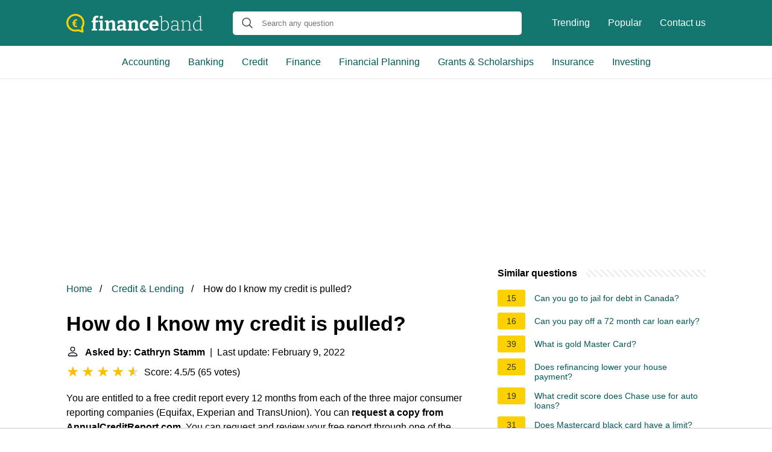

--- FILE ---
content_type: text/html; charset=UTF-8
request_url: https://financeband.com/how-do-i-know-my-credit-is-pulled
body_size: 16221
content:
<!DOCTYPE html>
<html lang="en">
<head>
    <meta name="msvalidate.01" content="59DBF0ACB99C643C853682976DD84B3D" />
    <meta charset="utf-8">
    <meta http-equiv="X-UA-Compatible" content="IE=edge">
    <meta name="viewport" content="width=device-width, initial-scale=1, maximum-scale=1">
    <title>How do I know my credit is pulled?</title>
    <meta name="description" content="You are entitled to a free credit report every 12 months from each of the three major consumer reporting companies (Equifax, Experian and TransUnion). You">
    <link rel="apple-touch-icon" sizes="57x57" href="favicon/apple-icon-57x57.png">
    <link rel="apple-touch-icon" sizes="60x60" href="favicon/apple-icon-60x60.png">
    <link rel="apple-touch-icon" sizes="72x72" href="favicon/apple-icon-72x72.png">
    <link rel="apple-touch-icon" sizes="76x76" href="favicon/apple-icon-76x76.png">
    <link rel="apple-touch-icon" sizes="114x114" href="favicon/apple-icon-114x114.png">
    <link rel="apple-touch-icon" sizes="120x120" href="favicon/apple-icon-120x120.png">
    <link rel="apple-touch-icon" sizes="144x144" href="favicon/apple-icon-144x144.png">
    <link rel="apple-touch-icon" sizes="152x152" href="favicon/apple-icon-152x152.png">
    <link rel="apple-touch-icon" sizes="180x180" href="favicon/apple-icon-180x180.png">
    <link rel="icon" type="image/png" sizes="192x192"  href="favicon/android-icon-192x192.png">
    <link rel="icon" type="image/png" sizes="32x32" href="favicon/favicon-32x32.png">
    <link rel="icon" type="image/png" sizes="96x96" href="favicon/favicon-96x96.png">
    <link rel="icon" type="image/png" sizes="16x16" href="favicon/favicon-16x16.png">
    <link rel="manifest" href="favicon/manifest.json">
    <meta name="msapplication-TileColor" content="#ffffff">
    <meta name="msapplication-TileImage" content="favicon/ms-icon-144x144.png">
    <meta name="theme-color" content="#ffffff">
    <meta name="p:domain_verify" content="470ea6ec1a5750a57ac88f2055e8b761"/>
    <!-- Global site tag (gtag.js) - Google Analytics -->
    <script async src="https://www.googletagmanager.com/gtag/js?id=G-PV80L8Q5R1"></script>
    <script>
        window.dataLayer = window.dataLayer || [];
        function gtag(){dataLayer.push(arguments);}
        gtag('js', new Date());

        gtag('config', 'G-PV80L8Q5R1');
    </script>

            <style>
            /*** Start global ***/
            *,
            *::before,
            *::after {
                box-sizing: border-box;
            }
            html {
                font-family: sans-serif;
                line-height: 1.15;
                -webkit-text-size-adjust: 100%;
                -webkit-tap-highlight-color: rgba($black, 0);
            }
            body {
                margin: 0;
                font-size: 1rem;
                font-weight: 400;
                line-height: 1.5;
                color: #000;
                font-family: Arial,Helvetica,sans-serif;
                overflow-x: hidden;
            }
            aside, footer, header, main {
                display: block;
            }
            h1, h2, h3, h4, h5, h6 {
                margin-top: 0;
                margin-bottom: 15px;
            }
            h1 {
                font-size: 2.1rem;
                line-height: 1.2;
            }
            a {
                color: #025857;
                text-decoration: none;
            }
            a:hover {
                text-decoration: underline;
            }
            h3 {
                margin:30px 0 10px 0;
            }
            h3 a {
                text-decoration: none;
            }
            .container {
                width: 1100px;
                max-width: 100%;
                margin: auto;
                display: flex;
            }
            @media screen and (max-width: 768px) {
                .container {
                    display: block;
                }
            }
            header .container,
            footer .container {
                padding-left: 20px;
                padding-right: 20px;
                align-items: center;
            }
            .btn {
                background: #025857;
                color: #fff;
                border-radius: 3px;
                padding: 5px 10px;
                display: inline-flex;
                align-items: center;
            }
            .btn:hover {
                text-decoration: none;
            }
            .btn-red {
                background: #f05555;
            }
            .btn svg {
                margin-right: 10px;
                fill: #000;
                width:18px;
                height: 18px;
            }

            /*** Start header ***/
            header {
                position: relative;
                z-index: 99;
                padding: 15px 0;
                background-color: #14776F;
            }
            @media screen and (max-width: 768px) {
                header {
                    padding: 5px 0;
                }
            }
            .logo {
                display: flex;
                align-items: center;
                height: 46px;
                margin-right: 50px;
            }
            .logo a {
                display: flex;
            }
            @media screen and (max-width: 768px) {
                .logo {
                    margin: auto;
                }
            }
            .logo svg  {
                position: relative;
            }
            @media screen and (max-width: 768px) {
                .logo svg  {
                    top: 0;
                }
            }
            .js-search-trigger {
                display: none;
                position: absolute;
                top: 11px;
                right: 60px;
                padding: 5px;
                border: 0;
                background: none;
            }
            .js-search-trigger svg {
                width: 22px;
                height: 22px;
            }
            .search-header {
                display: block;
                position: relative;
                width: 100%;
            }
            @media screen and (max-width: 768px) {
                .js-search-trigger {
                    display: block;
                }
                .search-header {
                    display: none;
                    position: absolute;
                    top: 56px;
                    right: 0;
                    left: 0;
                    width: auto;
                    padding: 10px 15px;
                    background: #f5f5f5;
                }
                .search-header.open {
                    display: block;
                }
                .search-header .input-group {
                    border: 1px solid #ddd !important;
                }
            }

            .search-header .input-group {
                border: 0;
                border-radius: 5px;
                display: flex;
                background: #fff;
                align-items: center;
            }
            .search-header .input-group svg {
                margin: 0 5px 0 15px;
            }
            #search-header-input {
                padding:12px 10px;
                width: calc(100% - 40px);
                border: none;
                border-radius: 5px;
                outline:none;
            }
            #search-header-result {
                position: absolute;
                top: 55px;
                list-style: none;
                touch-action: manipulation;
                background: #fff;
                padding: 15px;
                width: 100%;
                border: 1px solid #ddd;
                border-radius: 5px;
                z-index: 5;
                box-shadow: 0 0 20px rgba(0,0,0, 0.1);
            }
            @media screen and (max-width: 768px) {
                .search-header {
                    display: none;
                }
                #search-header-result {
                    width: calc(100vw - 40px);
                }
            }
            #search-header-result:after {
                 transform: rotate(135deg);
                 width: 12px;
                 height: 12px;
                 top: -7px;
                 content: '';
                 display: block;
                 position: absolute;
                 background: #fff;
                 left: 48%;
                 border: 1px solid #ddd;
                 border-top: 0 none;
                 border-right: 0 none;
            }
            #search-header-result ul {
                 padding:0;
                margin:0;
                list-style:none;
            }
            #search-header-result ul li {
                border-bottom: 1px solid #e5e5e5;
                display: block;
                padding: .5rem 0;
            }
            #search-header-result ul li:last-child {
                border:none;
            }
            .main-nav {
                margin-left: 50px;
                order: 2;
                display: flex;
                align-items: center;
            }
            @media screen and (max-width: 768px) {
                .main-nav {
                    display: none;
                }
            }
            .main-nav ul {
                display: flex;
                list-style:none;
                padding:0;
                margin:0;
            }
            .main-nav ul li {
                margin:0 15px;
                white-space: nowrap;
                list-style:none;
            }
            .main-nav ul li:first-child {
                margin-left: 0;
            }
            .main-nav ul li:last-child {
                margin-right: 0;
            }
            .main-nav ul li a {
                color: #fff;
                padding: 10px 0;
                display: inline-block;
            }

            .js-mobile-navigation-trigger {
                position: absolute;
                top: 4px;
                right: 10px;
                display: flex;
                flex-direction: column;
                align-items: center;
                justify-content: center;
                width: 45px;
                height: 45px;
                padding: 10px;
                border: 0;
                background: none;
            }
            @media screen and (min-width: 768px) {
                .js-mobile-navigation-trigger {
                    display: none;
                }
            }
            .js-mobile-navigation-trigger span {
                display: block;
                width: 20px;
                height: 2px;
                margin-bottom: 6px;
                background: white;
                border-radius: 5px;
                transition: all .5s ease;
            }
            .js-mobile-navigation-trigger span:last-of-type {
                margin-bottom: 0;
            }
            .js-mobile-navigation-trigger.open span:nth-child(1) {
                margin: 2px 0 0 0;
                transform: rotate(45deg);
            }
            .js-mobile-navigation-trigger.open span:nth-child(2) {
                margin: -2px 0 0 0;
                transform: rotate(-45deg);
            }
            .js-mobile-navigation-trigger.open span:nth-child(3) {
                opacity: 0;
            }

            @media screen and (max-width: 768px) {
                .mobile-navigation-open .main-navigation {
                    display: block;
                }
                .main-navigation {
                    display: none;
                    position: absolute;
                    z-index: 99;
                    right: 0;
                    left: 0;
                    padding: 20px;
                    background: white;
                    box-shadow: 0 1px 10px -3px #ccc;
                }
                .main-navigation ul {
                    list-style: none;
                    margin: 0;
                    padding: 0;
                }
                .main-navigation ul li a {
                    display: block;
                    padding: 8px 0;
                    font-weight: bold;
                }
            }
            @media screen and (min-width: 768px) {
                .main-navigation {
                    border-bottom: 1px solid #e7e7e7;
                }

                .main-navigation ul {
                    display: flex;
                    width: 100%;
                    justify-content: center;
                    list-style: none;
                    margin: 0;
                    padding: 0;
                }

                .main-navigation ul li a {
                    display: block;
                    padding: 15px;
                }
            }
            /*** Start footer ***/
            footer {
                background-color: #025857;
                padding: 20px 0;
                color: #fff;
            }
            footer .footer-links {
                display: flex;
                width: 100%;
                justify-content: space-between;
                align-items: center;
            }
            footer .footer-links ul {
                display: flex;
                list-style: none;
                margin: 0;
                padding: 0;
            }
            footer .footer-links ul li {
                margin: 0 15px;
            }
            footer .footer-links ul.social li {
                margin: 0 10px;
            }
            footer .footer-links ul li:first-child {
                margin-left: 0;
            }
            footer .footer-links ul li:last-child {
                margin-right: 0;
            }
            footer .footer-links ul li a {
                color: white;
                padding:5px 0;
                display: inline-block;
            }
            footer .footer-links ul li a:hover {
                text-decoration: underline;
            }
            @media screen and (max-width: 768px) {
                footer div {
                    flex-direction: column;
                    text-align: center;
                }
                footer .footer-links ul.social {
                    margin-top: 10px;
                }
            }
            /*** Start content ***/
            main {
                width: 65%;
            }
            .full {
                width: 100%;
            }
            aside {
                width: 35%;
            }
            main, aside {
                padding: 30px 20px;
            }
            @media screen and (max-width: 768px) {
                main, aside {
                    width: 100%;
                }
            }
            aside .inner {
                margin-bottom: 30px;
            }
            aside .inner .title-holder {
                position: relative;
            }
            aside .inner .title-holder:before {
                content: "";
                position: absolute;
                left: 0;
                bottom: 6px;
                width: 100%;
                height: 12px;
                background-image: linear-gradient(45deg, #eeeeee 20%, #ffffff 20%, #ffffff 50%, #eeeeee 50%, #eeeeee 70%, #ffffff 70%, #ffffff 100%);
                background-size: 10px 10px;
            }
            aside .inner .title {
                background: #fff;
                display: inline-block;
                font-weight: bold;
                padding-right: 15px;
                position: relative;
            }
            aside .inner ul {
                margin:0;
                padding: 15px 0;
                list-style:none;
                background: #fff;
                border-bottom: 2px solid #eee;
            }
            aside .inner ul li {
                margin-bottom: 10px;
                display: flex;
                line-height: normal; font-size: 0.9rem;
            }
            aside .inner ul li span {
                background: #FBD200;
                color: #333;
                padding: 0 15px;
                margin: 0 15px 0 0;
                border-radius: 3px;
                font-size: 0.9rem;
                height: 28px;
                display: inline-flex;
                align-items: center;
            }
            aside .inner ul li a {
                display: inline-block;
                margin-top: 6px;
            }
            .rating__stars {
                --star-size: 24px;
                --star-color: #ddd;
                --star-background: #ffbf00;
                --percent: calc(var(--rating) / 5 * 100%);
                display: inline-block;
                font-size: var(--star-size);
                font-family: Times;
                position: relative;
                top: 2px;
            }
            .rating__stars:before {
                 content: '★★★★★';
                 letter-spacing: 3px;
                 background: linear-gradient(90deg, var(--star-background) var(--percent), var(--star-color) var(--percent));
                 -webkit-background-clip: text;
                 -webkit-text-fill-color: transparent;
             }
            .embed-responsive {
                position: relative;
                display: block;
                width: 100%;
                padding: 0;
                overflow: hidden;
            }

            .embed-responsive:before {
                display: block;
                content: "";
                padding-top: 56.25%;
            }

            .embed-responsive iframe {
                position: absolute;
                top: 0;
                bottom: 0;
                left: 0;
                width: 100%;
                height: 100%;
                border: 0;
            }
            .hide-desktop {
                display: none;
            }
            @media screen and (max-width: 768px) {
                .hide-desktop {
                    display: block;
                }
            }
            /* Style the list */
            ul.breadcrumb {
                padding: 10px 0px;
                list-style: none;
            }

            /* Display list items side by side */
            ul.breadcrumb li {
                display: inline;
                font-size: 16px;
            }

            /* Add a slash symbol (/) before/behind each list item */
            ul.breadcrumb li+li:before {
                padding: 8px;
                color: black;
                content: "/\00a0";
            }

            /* Add a color to all links inside the list */
            ul.breadcrumb li a {
                color: #025857;
                text-decoration: none;
            }

            /* Add a color on mouse-over */
            ul.breadcrumb li a:hover {
                text-decoration: underline;
            }

            .d-none {
                display: none;
            }
            .d-block {
                display: block;
            }
            @media (min-width: 992px) {
                .d-md-block {
                    display: block!important;
                }
                .d-md-none {
                    display: none!important;
                }
            }
        </style>
    
                                <script async src="https://tags.refinery89.com/v2/financebandcom.js"></script>
    
    </head>
<body>

<header>
    <div class="container">
        <span class="logo">
        <a href="/">
            <svg width="226" height="31" viewBox="0 0 226 31" fill="none" xmlns="http://www.w3.org/2000/svg"><path
                        d="M42.094 27.624v-2.256l2.511-.72-.408.47V13.495l.408.47H42v-2.35l2.7-.689-.503.658V9.579c0-1.483.262-2.705.785-3.665.544-.982 1.297-1.713 2.26-2.193.962-.48 2.061-.721 3.296-.721.44 0 .91.031 1.412.094a9.452 9.452 0 0 1 1.507.25l-.597 3.04a6.603 6.603 0 0 0-.879-.189 5.37 5.37 0 0 0-.816-.062c-.837 0-1.475.24-1.914.72-.44.48-.66 1.264-.66 2.35v2.381l-.564-.533h4.582l-.094 2.914h-4.363l.44-.47v11.623l-.408-.47 2.919.72v2.256h-9.009ZM60.33 25.055l-.314-.376 2.417.69v2.255h-8.6v-2.256l2.417-.689-.314.376V13.62l.282.282-2.385-.658V10.99l6.497-.22v14.286Zm-2.323-16.73c-.774 0-1.402-.218-1.883-.657-.46-.439-.69-1.065-.69-1.88 0-.877.24-1.524.721-1.942.503-.439 1.13-.658 1.884-.658.732 0 1.339.22 1.82.658.481.418.722 1.055.722 1.91 0 .857-.251 1.505-.753 1.943-.482.418-1.088.627-1.82.627ZM63.825 27.624v-2.256l2.637-.752-.534.627V13.307l.534.72-2.637-.783V10.99l5.525-.25.565 3.007-.565-.22c1.004-1.023 2.071-1.775 3.201-2.255 1.13-.502 2.208-.752 3.233-.752 1.423 0 2.606.449 3.547 1.347.942.877 1.402 2.214 1.381 4.01v9.367l-.408-.627 2.511.752v2.256h-8.38v-2.256l2.385-.689-.502.658v-8.521c0-1.024-.23-1.775-.69-2.256-.44-.48-1.026-.72-1.758-.72-.565 0-1.183.156-1.852.47-.67.313-1.329.783-1.978 1.41l.283-.659v10.276l-.408-.658 2.291.69v2.255h-8.38ZM98.244 25.4l-.596-.877 2.699.845v2.225l-5.492.282-.597-3.008.314.094c-.837 1.024-1.747 1.786-2.73 2.287a6.627 6.627 0 0 1-3.046.752c-1.339 0-2.448-.428-3.327-1.285-.878-.856-1.318-2.088-1.318-3.696 0-1.19.251-2.13.753-2.82.523-.71 1.277-1.222 2.26-1.535.984-.313 2.177-.47 3.579-.47h3.42l-.313.345V16.47c0-.981-.24-1.681-.722-2.099-.46-.418-1.14-.626-2.04-.626-.44 0-.91.041-1.413.125-.502.083-1.046.209-1.632.376l.44-.47-.408 2.537h-2.731l-.251-4.573c1.423-.418 2.72-.721 3.892-.909 1.193-.209 2.28-.313 3.264-.313 1.946 0 3.432.418 4.457 1.253 1.026.835 1.538 2.13 1.538 3.885V25.4Zm-9.667-2.82c0 .773.178 1.347.533 1.723.377.355.848.533 1.413.533.523 0 1.099-.157 1.726-.47a7.593 7.593 0 0 0 1.79-1.347l-.189.752v-3.572l.314.313h-2.7c-1.088 0-1.84.168-2.26.502-.418.334-.627.856-.627 1.566ZM101.62 27.624v-2.256l2.637-.752-.534.627V13.307l.534.72-2.637-.783V10.99l5.524-.25.565 3.007-.565-.22c1.005-1.023 2.072-1.775 3.202-2.255 1.13-.502 2.208-.752 3.233-.752 1.423 0 2.605.449 3.547 1.347.942.877 1.402 2.214 1.381 4.01v9.367l-.408-.627 2.511.752v2.256h-8.381v-2.256l2.386-.689-.502.658v-8.521c0-1.024-.23-1.775-.691-2.256-.439-.48-1.025-.72-1.758-.72-.565 0-1.182.156-1.852.47-.669.313-1.328.783-1.977 1.41l.283-.659v10.276l-.409-.658 2.292.69v2.255h-8.381ZM129.479 28c-1.444 0-2.752-.334-3.924-1.003-1.15-.689-2.061-1.67-2.73-2.944-.67-1.274-1.005-2.82-1.005-4.637 0-1.65.241-3.039.722-4.167.481-1.127 1.13-2.036 1.946-2.725a7.55 7.55 0 0 1 2.731-1.535c1.004-.314 2.04-.47 3.107-.47 1.005 0 2.02.125 3.045.376 1.025.25 1.863.532 2.511.846l-.125 4.605h-2.825l-.471-2.57.345.252a4.98 4.98 0 0 0-1.161-.282 8.73 8.73 0 0 0-1.224-.094c-.9 0-1.653.23-2.26.689-.586.438-1.026 1.075-1.319 1.91-.293.815-.439 1.787-.439 2.914 0 1.212.167 2.235.502 3.07.335.836.806 1.473 1.413 1.912.627.417 1.349.626 2.165.626.649 0 1.361-.136 2.135-.407.774-.272 1.58-.679 2.417-1.222l1.475 2.224c-1.172.899-2.344 1.567-3.516 2.005a10.404 10.404 0 0 1-3.515.627ZM145.205 28c-1.527 0-2.867-.313-4.017-.94-1.151-.647-2.051-1.598-2.7-2.85-.628-1.275-.941-2.82-.941-4.637 0-1.88.334-3.488 1.004-4.825.69-1.357 1.653-2.402 2.888-3.133 1.234-.73 2.689-1.096 4.363-1.096 1.632 0 2.961.323 3.986.971a5.74 5.74 0 0 1 2.26 2.663c.481 1.107.722 2.36.722 3.76 0 .354-.021.71-.063 1.064-.021.355-.063.731-.125 1.128h-11.489v-2.6h7.722l-.565.407c.021-.835-.063-1.566-.251-2.193-.168-.647-.461-1.148-.879-1.503-.398-.355-.952-.533-1.664-.533-.816 0-1.475.24-1.977.72-.502.46-.869 1.087-1.099 1.88-.209.794-.314 1.681-.314 2.663 0 1.107.136 2.1.408 2.976.273.877.712 1.567 1.319 2.068.628.501 1.444.752 2.448.752.712 0 1.475-.126 2.291-.376a13.569 13.569 0 0 0 2.606-1.19l1.475 2.35c-1.214.834-2.459 1.461-3.735 1.879-1.256.397-2.48.595-3.673.595ZM161.679 27.843c-.712 0-1.465-.052-2.26-.156a24.95 24.95 0 0 1-2.511-.47V4.629l.376.533-3.044-.533v-.877l4.174-.188V13.84l-.219-.251c.899-.877 1.831-1.535 2.793-1.974.984-.438 1.936-.658 2.857-.658 1.15 0 2.186.324 3.107.972.942.647 1.684 1.587 2.229 2.82.565 1.21.847 2.704.847 4.48 0 1.398-.178 2.641-.534 3.727-.355 1.065-.889 1.963-1.6 2.694-.712.71-1.591 1.254-2.637 1.63-1.025.375-2.218.563-3.578.563Zm.282-1.159c2.051 0 3.641-.616 4.771-1.848 1.151-1.253 1.727-3.08 1.727-5.483 0-1.524-.231-2.82-.691-3.884-.439-1.066-1.046-1.88-1.82-2.444a4.088 4.088 0 0 0-2.574-.877c-.816 0-1.674.22-2.574.658-.879.438-1.747 1.096-2.605 1.973l.219-.657v12.5l-.251-.533c1.423.397 2.689.595 3.798.595ZM185.385 26.653l-.314-.407 2.982.438v.877l-3.83.157-.22-3.008.157.095c-.941.981-1.967 1.733-3.076 2.255-1.109.522-2.176.783-3.201.783-1.214 0-2.218-.376-3.014-1.128-.774-.751-1.161-1.89-1.161-3.414 0-1.232.251-2.172.753-2.82.524-.647 1.225-1.086 2.103-1.316.879-.23 1.873-.344 2.982-.344h4.583l-.251.25v-3.446c0-1.232-.345-2.12-1.036-2.663-.69-.543-1.622-.814-2.793-.814-.628 0-1.298.073-2.009.22-.712.145-1.465.354-2.26.626l.314-.376-.252 2.976h-1.098l-.251-3.477a22.471 22.471 0 0 1 3.107-.846 13.335 13.335 0 0 1 2.762-.314c1.549 0 2.773.345 3.673 1.034.9.69 1.35 1.817 1.35 3.384v11.278Zm-10.139-3.509c0 1.19.283 2.078.848 2.663.585.564 1.328.846 2.228.846.837 0 1.758-.25 2.762-.752 1.026-.501 2.009-1.19 2.951-2.068l-.157.502v-4.7l.251.251h-4.363c-1.632 0-2.794.25-3.484.752-.691.501-1.036 1.336-1.036 2.506ZM190.063 27.624v-.877l2.95-.533-.282.345V12.304l.282.345-2.95-.501v-.877l3.829-.188.251 3.101-.251-.094c1.046-1.086 2.145-1.88 3.296-2.38 1.151-.502 2.239-.753 3.264-.753 1.381 0 2.511.418 3.39 1.253.9.815 1.339 2.09 1.318 3.823v10.526l-.282-.345 2.919.533v.877h-6.748v-.877l2.887-.501-.282.344V16.377c0-1.44-.335-2.496-1.005-3.164-.669-.69-1.559-1.034-2.668-1.034-.879 0-1.841.24-2.887.72-1.026.481-2.041 1.233-3.045 2.256l.188-.407V26.59l-.282-.344 2.887.5v.878h-6.779ZM216.427 27.843a5.542 5.542 0 0 1-3.139-.94c-.942-.647-1.685-1.587-2.229-2.819s-.816-2.726-.816-4.48c0-2.82.712-4.96 2.134-6.422 1.444-1.483 3.39-2.225 5.839-2.225.627 0 1.266.053 1.914.157.67.084 1.361.23 2.072.439l-.377.188V4.848l.251.314-3.044-.564v-.846l4.3-.188V26.59l-.282-.344 2.95.438v.877l-3.798.157-.282-2.663.219.094c-.962.898-1.925 1.577-2.887 2.037-.942.438-1.884.657-2.825.657Zm.439-1.19c.816 0 1.664-.209 2.542-.627.9-.438 1.779-1.096 2.637-1.973l-.22.595V12.43l.251.407c-1.422-.46-2.73-.69-3.923-.69-2.03 0-3.599.648-4.708 1.943-1.088 1.274-1.633 3.07-1.633 5.389 0 1.504.22 2.798.66 3.884.439 1.066 1.046 1.88 1.82 2.444a4.27 4.27 0 0 0 2.574.846Z"
                        fill="#fff"/><path
                        d="M15.04 0C23.324 0 30 6.626 30 14.672c0 2.918-.885 5.758-2.574 8.203l1.126 6.31c.08.553-.08 1.105-.482 1.42-.322.237-.644.395-1.046.395-.16 0-.322 0-.482-.079l-7.239-2.209a16.052 16.052 0 0 1-4.343.631C6.676 29.343 0 22.718 0 14.672.08 6.626 6.836 0 15.04 0Zm0 26.267c1.287 0 2.574-.236 3.78-.63a2 2 0 0 1 .965 0l5.228 1.577-.804-4.418c-.08-.394 0-.867.322-1.183a11.25 11.25 0 0 0 2.332-6.862c0-6.469-5.308-11.675-11.823-11.675-6.515 0-11.823 5.206-11.823 11.596S8.525 26.267 15.04 26.267Z"
                        fill="#FBD200"/><path
                        d="M16.258 19.816c.258 0 .507-.02.749-.061.242-.04.47-.107.686-.2L18 21.739a8.5 8.5 0 0 1-.993.191 7.78 7.78 0 0 1-1.048.07 5.632 5.632 0 0 1-1.86-.296 4.024 4.024 0 0 1-1.466-.913 4.17 4.17 0 0 1-.97-1.515c-.226-.603-.339-1.308-.339-2.114v-3.02c0-.846.116-1.589.347-2.227a4.363 4.363 0 0 1 .993-1.61c.436-.435.949-.76 1.537-.974.594-.22 1.25-.331 1.97-.331.31 0 .618.026.923.078.31.047.612.11.906.192l-.307 2.193a3.299 3.299 0 0 0-.663-.192 3.354 3.354 0 0 0-.709-.078 2.98 2.98 0 0 0-1.032.165 1.79 1.79 0 0 0-.765.513c-.205.232-.362.534-.473.905-.105.372-.157.821-.157 1.35v3.036c0 .516.055.946.165 1.288.116.342.276.615.48.818.211.197.46.34.75.426.294.081.617.122.97.122Zm.181-6.204v1.331H10v-1.331h6.44Zm0 2.41v1.349H10v-1.349h6.44Z"
                        fill="#FBD200"/></svg>
        </a>
        </span>
        <span class="main-nav">
            <ul>
                <li><a href="/trending">Trending</a></li>
                <li><a href="/popular">Popular</a></li>
                <li><a href="/contact-us">Contact us</a></li>
            </ul>
        </span>
        <span class="search-header">
            <span class="input-group">
                <svg xmlns="http://www.w3.org/2000/svg" viewBox="0 0 512 512" width="18" height="18"><path fill="#444"
                                                                                                           d="M495 466.2L377.2 348.4c29.2-35.6 46.8-81.2 46.8-130.9C424 103.5 331.5 11 217.5 11 103.4 11 11 103.5 11 217.5S103.4 424 217.5 424c49.7 0 95.2-17.5 130.8-46.7L466.1 495c8 8 20.9 8 28.9 0 8-7.9 8-20.9 0-28.8zm-277.5-83.3C126.2 382.9 52 308.7 52 217.5S126.2 52 217.5 52C308.7 52 383 126.3 383 217.5s-74.3 165.4-165.5 165.4z"></path></svg>
                <input type="text" id="search-header-input" placeholder="Search any question"
                       data-target="search-header-result">
            </span>
            <div id="search-header-result" style="display:none;"></div>
        </span>

        <button type="button" class="js-search-trigger">
            <svg xmlns="http://www.w3.org/2000/svg" viewBox="0 0 512 512" width="18" height="18">
                <path fill="#fff"
                      d="M495 466.2L377.2 348.4c29.2-35.6 46.8-81.2 46.8-130.9C424 103.5 331.5 11 217.5 11 103.4 11 11 103.5 11 217.5S103.4 424 217.5 424c49.7 0 95.2-17.5 130.8-46.7L466.1 495c8 8 20.9 8 28.9 0 8-7.9 8-20.9 0-28.8zm-277.5-83.3C126.2 382.9 52 308.7 52 217.5S126.2 52 217.5 52C308.7 52 383 126.3 383 217.5s-74.3 165.4-165.5 165.4z"></path>
            </svg>
        </button>

        <button type="button" class="js-mobile-navigation-trigger">
            <span></span>
            <span></span>
            <span></span>
        </button>
    </div>
</header>

<div class="main-navigation">
    <div class="container">
        <ul>
            <li>
                <a href="/category/accounting-auditing">Accounting</a>
            </li>
            <li>
                <a href="/category/banking">Banking</a>
            </li>
            <li>
                <a href="/category/credit-lending">Credit</a>
            </li>
            <li>
                <a href="/category/finance">Finance</a>
            </li>
            <li>
                <a href="/category/financial-planning-management">Financial Planning</a>
            </li>
            <li>
                <a href="/category/grants-scholarships-financial-aid">Grants  &amp; Scholarships</a>
            </li>
            <li>
                <a href="/category/insurance">Insurance</a>
            </li>
            <li>
                <a href="/category/Investing">Investing</a>
            </li>
            <li class="hide-desktop">
                <a href="/trending">Trending</a>
            </li>
            <li class="hide-desktop">
                <a href="/popular">Popular</a>
            </li>
            <li class="hide-desktop">
                <a href="/contact-us">Contact us</a>
            </li>
        </ul>
    </div>
</div>
            <div style="margin-top: 30px; display: flex; align-items: center; justify-content: center;" class="d-none d-md-block">
            <div style="min-height:250px;" class="r89-desktop-billboard-atf d-none d-md-block"></div>
        </div>
    
<div class="container">
    <script type="application/ld+json">
    {
        "@context": "https://schema.org",
        "@type": "BreadcrumbList",
        "itemListElement": [{
            "@type": "ListItem",
            "position": 1,
            "name": "Home",
            "item": "https://financeband.com/"
        },{
            "@type": "ListItem",
            "position": 2,
            "name": "Credit &amp; Lending",
            "item": "https://financeband.com/category/credit-lending"
        },{
            "@type": "ListItem",
            "position": 3,
            "name": "How do I know my credit is pulled?"
        }]
    }
</script>
    <main>
        <nav aria-label="breadcrumb">
            <ul class="breadcrumb">
                <li>
                    <a href="/">Home</a>
                </li>
                <li>
                    <a href="/category/credit-lending">Credit &amp; Lending</a>
                </li>
                <li>
                    How do I know my credit is pulled?
                </li>
            </ul>
        </nav>
        <div>
        

        <h1>How do I know my credit is pulled?</h1>
        <b><svg style="float: left;margin-right: 10px;" width="21" height="21" viewBox="0 0 16 16" fill="currentColor" xmlns="http://www.w3.org/2000/svg"><path fill-rule="evenodd" d="M10 5a2 2 0 1 1-4 0 2 2 0 0 1 4 0zM8 8a3 3 0 1 0 0-6 3 3 0 0 0 0 6zm6 5c0 1-1 1-1 1H3s-1 0-1-1 1-4 6-4 6 3 6 4zm-1-.004c-.001-.246-.154-.986-.832-1.664C11.516 10.68 10.289 10 8 10c-2.29 0-3.516.68-4.168 1.332-.678.678-.83 1.418-.832 1.664h10z"/>
            </svg>Asked by: Cathryn Stamm</b>&nbsp;&nbsp;|&nbsp;&nbsp;Last update: February 9, 2022</b><br>
        <div class="rating__stars" style="--rating: 4.5;" aria-label="Score is 4.5 out of 5."></div>
        <span>Score: 4.5/5</span>
        (<span>65 votes</span>)
        <p><span><span>You are entitled to a free credit report every 12 months from each of the three major consumer reporting companies (Equifax, Experian and TransUnion). You can <b>request a copy from AnnualCreditReport.com</b>. You can request and review your free report through one of the following ways: Online: Visit AnnualCreditReport.com.</span></span></p>

                    <div style="text-align: center; margin: 20px">
                <div style="min-height:280px;" class="r89-mobile-billboard-top d-block d-md-none"></div>
            </div>
        
        <h2>How do you check if my credit was pulled?</h2>
        <p>Getting Your Free Experian Credit Report<br><br> You can request your personal report free once every 12 months at <b>www.annualcreditreport.com</b>. You can also get your free credit report from Experian at any time.<p>

        <h2>What happens when credit is pulled?</h2>
        <p>A hard inquiry, or a "hard pull," occurs <b>when you apply for a new line of credit</b>, such as a credit card or loan. It means that a creditor has requested to look at your credit file to determine how much risk you pose as a borrower. Hard inquiries show up on your credit report and can affect your credit score.</p>

                    <div style="text-align: center; margin: 20px">
                <div style="min-height:250px;" class="r89-outstream-video"></div>
            </div>
        
        <h2>How do I know if I have soft credit pulls?</h2>
        <p>You can view the soft inquiries on <b>your credit reports</b>. If you want to get copies of your credit report, you can request one free copy from each major credit bureau (Experian, Equifax and TransUnion) every 12 months on AnnualCreditReport.com.</p>

        <h2>How long does it take to pull credit?</h2>
        <p>The period of time may vary depending on the credit scoring model used, but it's typically from <b>14 to 45 days</b>. This allows you to check different lenders and find out the best loan terms for you.</p>
    </div>

            <div style="text-align: center; margin: 20px">
            <div style="min-height:250px;" class="r89-desktop-rectangle-btf d-none d-md-block"></div>
            <div style="min-height:280px;" class="r89-mobile-rectangle-mid d-md-none"></div>
        </div>
    
            <h2>WHAT LOAN OFFICERS LOOK FOR ON A CREDIT REPORT // Why You Need To Get Your Credit Pulled</h2>
        <div class="embed-responsive embed-responsive-16by9">
            <iframe loading="lazy" title="WHAT LOAN OFFICERS LOOK FOR ON A CREDIT REPORT // Why You Need To Get Your Credit Pulled" src="https://www.youtube.com/embed/RuRyL7FVg2Y?feature=oembed" frameborder="0" allow="accelerometer; autoplay; clipboard-write; encrypted-media; gyroscope; picture-in-picture" allowfullscreen></iframe>
        </div>
    
    <div style="margin-top: 30px;">
    <b><svg style="float:left;margin-right: 10px;" width="21" height="21" viewBox="0 0 16 16" fill="#1fae5b" xmlns="http://www.w3.org/2000/svg">
            <path fill-rule="evenodd" d="M8 16A8 8 0 1 0 8 0a8 8 0 0 0 0 16zm.93-9.412l-2.29.287-.082.38.45.083c.294.07.352.176.288.469l-.738 3.468c-.194.897.105 1.319.808 1.319.545 0 1.178-.252 1.465-.598l.088-.416c-.2.176-.492.246-.686.246-.275 0-.375-.193-.304-.533L8.93 6.588zM8 5.5a1 1 0 1 0 0-2 1 1 0 0 0 0 2z"/>

        </svg>43 related questions found</b>
            <div>
        <h3>How long does it take to get a 700 credit score?</h3>
                <p>It will take <b>about six months</b> of credit activity to establish enough history for a FICO credit score, which is used in 90% of lending decisions. 1 FICO credit scores range from 300 to 850, and a score of over 700 is considered a good credit score. Scores over 800 are considered excellent.</p>
        </div>

                            
            <div>
        <h3>Does pulling credit report hurt score?</h3>
                <p><b>No, requesting your credit report will not hurt your credit score</b>. Checking your own credit report is not an inquiry about new credit, so it has no effect on your score. ... You are entitled to a free credit report every 12 months from each of the three major consumer reporting companies (Equifax, Experian and TransUnion).</p>
        </div>

                            
            <div>
        <h3>Can I check my credit score without lowering it?</h3>
                <p><b>Soft inquiries</b> don't affect your credit scores, but hard inquiries can. Checking your own credit score is considered a soft inquiry and won't affect your credit.</p>
        </div>

                            
            <div>
        <h3>Can I do a credit check on myself?</h3>
                <p>You can easily check your credit report – and it's <b>totally free</b>. ... Equifax – use Clearscore*, which provides free access to your Equifax report. TransUnion – use Credit Karma, which gives you free access to your TransUnion report.</p>
        </div>

                                    <div style="text-align: center;">
                    <div style="min-height:250px;" class="r89-desktop-rectangle-btf-1 d-none d-md-block"></div>
                    <div style="min-height:280px;" class="r89-mobile-rectangle-infinite-1 d-md-none"></div>
                </div>
                    
            <div>
        <h3>Why do hard pulls affect credit?</h3>
                <p>If you see a hard inquiry listed on your credit report it is <b>because you have applied for credit in the last two years</b>. This could mean that you applied for a credit card, whether it be a rewards card, a cash-back card or even a balance transfer card like the U.S. Bank Visa® Platinum Card.</p>
        </div>

                            
            <div>
        <h3>How many points will my credit score increase when a hard inquiry is removed?</h3>
                <p>How Many Points Will My Credit Score Increase When A Hard Inquiry Is Removed? Your score will go up by around <b>5 points</b> when a hard inquiry falls off after 2 years.</p>
        </div>

                            
            <div>
        <h3>How many points will your credit score increase when a collection is removed?</h3>
                <p>The truth is, there's no concrete answer as it will depend on how much the collection is currently impacting your account. If the collection has lowered your score <b>by 100 points</b>, getting it deleted should increase your score by 100 points. A financial advisor can advise you on the benefits you will see.</p>
        </div>

                            
            <div>
        <h3>Does a soft search show defaults?</h3>
                <p>A soft credit check is an initial look at certain information on your credit report. ... Crucially, <b>soft searches aren't visible to companies</b> – so they have no impact on your credit score or any future credit applications you might make. Only you can see them on your report and it doesn't matter how many there are.</p>
        </div>

                                    <div style="text-align: center;">
                    <div style="min-height:250px;" class="r89-desktop-rectangle-btf-2 d-none d-md-block"></div>
                    <div style="min-height:280px;" class="r89-mobile-rectangle-infinite-2 d-md-none"></div>
                </div>
                    
            <div>
        <h3>What is a good credit score out of 700?</h3>
                <p>Your score falls within the range of scores, from 670 to 739, which are considered Good. The average U.S. FICO<sup>®</sup> Score, <b>711</b>, falls within the Good range.</p>
        </div>

                            
            <div>
        <h3>Which credit score is most accurate?</h3>
                <p>The most accurate credit scores are <b>the latest versions of the FICO Score and VantageScore</b> credit-scoring models: FICO Score 8 and VantageScore 3.0. It is important to check a reputable, accurate credit score because there are more than 1,000 different types of credit scores floating around.</p>
        </div>

                            
            <div>
        <h3>What&#039;s a good credit score?</h3>
                <p>Although ranges vary depending on the credit scoring model, generally credit scores from 580 to 669 are considered fair; <b>670 to 739</b> are considered good; 740 to 799 are considered very good; and 800 and up are considered excellent.</p>
        </div>

                            
            <div>
        <h3>Can lenders see soft pulls?</h3>
                <p>Soft Inquiries or Soft Credit Pulls<br><br> These do not impact credit scores and don't look bad to lenders. In fact, <b>lenders can't see soft inquiries at all because they will only show up on the credit reports you check yourself</b> (aka consumer disclosures).</p>
        </div>

                                    <div style="text-align: center;">
                    <div style="min-height:250px;" class="r89-desktop-rectangle-btf-lazy d-none d-md-block"></div>
                    <div style="min-height:280px;" class="r89-mobile-rectangle-infinite-lazy d-md-none"></div>
                </div>
                    
            <div>
        <h3>Does Credit Karma show your real credit score?</h3>
                <p>Credit Karma isn't a credit bureau, which means <b>we don't determine your credit scores</b>. Instead, we work with Equifax and TransUnion to provide you with your free credit reports and free credit scores, which are based on the VantageScore 3.0 credit score model.</p>
        </div>

                            
            <div>
        <h3>Why is my credit score different than what the bank pulls?</h3>
                <p>The credit score you see and the one your lender uses may be different for several reasons. ... Another reason the scores differ might be because <b>there's more than one credit scoring model</b>, and there's no guarantee the one you're using to check your own credit is the same one your lender relies on.</p>
        </div>

                            
            <div>
        <h3>How can I remove hard inquiries from 24 hours?</h3>
                <p>To get an inquiry removed within 24 hours, you need to <b>physically call the companies that placed the inquiries on the telephone and demand their removal</b>. This is all done over the phone, swiftly and without ever creating a letter or buying a stamp.</p>
        </div>

                            
            <div>
        <h3>How many hard pulls is too many?</h3>
                <p>How Many Hard Inquiries Per Year Until Your Credit Score Drops? <b>Six or more inquiries</b> are considered too many and can seriously impact your credit score. If you have multiple inquiries on your credit report, some may be unauthorized and can be disputed.</p>
        </div>

                                    <div style="text-align: center;">
                    <div style="min-height:250px;" class="r89-desktop-rectangle-btf-lazy d-none d-md-block"></div>
                    <div style="min-height:280px;" class="r89-mobile-rectangle-infinite-lazy d-md-none"></div>
                </div>
                    
            <div>
        <h3>How can I remove hard inquiries?</h3>
                <p>If you spot a hard credit inquiry on your credit report and it's legitimate (i.e., you knew you were applying for credit), there's <b>nothing you can do to remove it</b> besides wait. It won't impact your score after 12 months and will fall off your credit report after two years.</p>
        </div>

                            
            <div>
        <h3>How fast does self build credit?</h3>
                <p>Most customers that have used Self report a rise in their credit score <b>as soon as three months</b>. The lifetime of the account going anywhere between 12-24 months, dependent on the monthly payments you choose. As a result, this ensures your score will continue to rise with on-time monthly payments.</p>
        </div>

                            
            <div>
        <h3>How fast does credit build?</h3>
                <p>According to Experian, one of the major credit bureaus, it takes <b>between three and six months of</b> regular credit activity for your file to become thick enough that a credit score can be calculated. How thick your file becomes depends on how many loans you get during this time, and on how often you use credit.</p>
        </div>

                            
            <div>
        <h3>How much credit do you start with?</h3>
                <p>Credit scores <b>start at 300; sometimes higher</b>, depending on which scoring system is used. According to FICO, you must have at least one credit account that's been open for at least six months, and one credit account that's been reported to credit bureaus within the past six months to have a credit score.</p>
        </div>

                                    <div style="text-align: center;">
                    <div style="min-height:250px;" class="r89-desktop-rectangle-btf-lazy d-none d-md-block"></div>
                    <div style="min-height:280px;" class="r89-mobile-rectangle-infinite-lazy d-md-none"></div>
                </div>
                    
        </div>
</main>

<aside>
    <div class="inner">
    <div class="title-holder">
    <span class="title">Similar questions</span>
    </div>
    <ul>
                    <li><span>15</span><a href="/can-you-go-to-jail-for-debt-in-canada">Can you go to jail for debt in Canada?</a></li>
                    <li><span>16</span><a href="/can-you-pay-off-a-72-month-car-loan-early">Can you pay off a 72 month car loan early?</a></li>
                    <li><span>39</span><a href="/what-is-gold-master-card">What is gold Master Card?</a></li>
                    <li><span>25</span><a href="/does-refinancing-lower-your-house-payment">Does refinancing lower your house payment?</a></li>
                    <li><span>19</span><a href="/what-credit-score-does-chase-use-for-auto-loans">What credit score does Chase use for auto loans?</a></li>
                    <li><span>31</span><a href="/does-mastercard-black-card-have-a-limit">Does Mastercard black card have a limit?</a></li>
                    <li><span>41</span><a href="/how-do-credit-cards-make-money-if-you-dont-pay-interest">How do credit cards make money if you don&#039;t pay interest?</a></li>
                    <li><span>25</span><a href="/why-was-my-car-loan-removed-from-credit-report">Why was my car loan removed from credit report?</a></li>
                    <li><span>34</span><a href="/what-percent-of-income-should-go-to-mortgage">What percent of income should go to mortgage?</a></li>
                    <li><span>39</span><a href="/what-is-platinum-sbi-card">What is Platinum SBI card?</a></li>
            </ul>
</div>

            <div class="inner">
            <div class="title-holder" style="margin-bottom: 20px;">
                <span class="title">Advertisement</span>
            </div>
            <div class="text-align: center;">
                <div style="min-height:600px;" class="r89-desktop-hpa-atf d-none d-md-block"></div>
                <div style="min-height:280px;" class="r89-mobile-rectangle-low d-md-none"></div>
            </div>
        </div>
    
    <div class="inner">
    <div class="title-holder">
    <span class="title">Popular questions</span>
    </div>
    <ul>
                    <li><span>17</span><a href="/can-you-live-on-a-million-dollars">Can you live on a million dollars?</a></li>
                    <li><span>37</span><a href="/is-equity-stripping-legal">Is equity stripping legal?</a></li>
                    <li><span>39</span><a href="/is-690-a-good-credit-score">Is 690 a Good credit score?</a></li>
                    <li><span>32</span><a href="/what-triggers-an-audit-by-the-irs">What triggers an audit by the IRS?</a></li>
                    <li><span>42</span><a href="/what-items-should-you-not-purchase-with-a-credit-card">What items should you not purchase with a credit card?</a></li>
                    <li><span>20</span><a href="/who-can-see-my-bank-account">Who can see my bank account?</a></li>
                    <li><span>17</span><a href="/who-enforces-regulation-z">Who enforces regulation Z?</a></li>
                    <li><span>39</span><a href="/how-can-i-lend-a-large-amount-of-money">How can I lend a large amount of money?</a></li>
                    <li><span>42</span><a href="/what-is-the-best-age-to-buy-an-annuity">What is the best age to buy an annuity?</a></li>
                    <li><span>41</span><a href="/what-is-a-purpose-trust-in-south-dakota">What is a purpose trust in South Dakota?</a></li>
            </ul>
</div>

</aside>
</div>

<footer>
    <div class="container">
        <div class="footer-links">
            <div>
                Copyright 2026 FinanceBand.com
            </div>
            <div>
                <ul class="social">
                </ul>
            </div>
            <div>
                <ul>
                    <li><a href="/about-us">About us</a></li>
                    <li><a href="/privacy-policy" rel="nofollow">Privacy policy</a></li>
                </ul>
            </div>
        </div>
    </div>
</footer>

    <script>
        let autocompleteListener = function(e) {
            let target = document.getElementById(e.target.dataset.target);
            let query = e.target.value;

            if (!query) {
                target.style.display = 'none';
                target.innerHTML = '';
                return;
            }

            let xhr = new XMLHttpRequest();

            xhr.onload = function () {
                if (xhr.status >= 200 && xhr.status < 300) {
                    target.style.display = 'block';
                    target.innerHTML = xhr.response;
                } else {
                    target.style.display = 'none';
                    target.innerHTML = '';
                }
            };

            xhr.open('GET', '/search/autocomplete?q='+encodeURIComponent(query));
            xhr.send();
        };

        document.getElementById('search-header-input').addEventListener('keyup', autocompleteListener);

        let element = document.getElementById('search-home-input');

        if (element) {
            element.addEventListener('keyup', autocompleteListener)
        }
    </script>

    <script>
        const body = document.getElementsByTagName('body')[0];
        const triggerMobileNavigation = document.getElementsByClassName('js-mobile-navigation-trigger')[0];

        // Open and close mobile navigation
        triggerMobileNavigation.addEventListener('click', () => {
            if (body.classList.contains('mobile-navigation-open')) {
                body.classList.remove('mobile-navigation-open');
                triggerMobileNavigation.classList.remove('open');
            } else {
                setTimeout(() => {
                    body.classList.add('mobile-navigation-open');
                }, 150);

                triggerMobileNavigation.classList.add('open');
            }
        });

        const headerSearch = document.getElementsByClassName('js-search-trigger')[0];
        const searchForm = document.getElementsByClassName('search-header')[0];

        headerSearch.addEventListener('click', () => {
            if (searchForm.classList.contains('open')) {
                headerSearch.classList.remove('open');
                searchForm.classList.remove('open');
            } else {
                headerSearch.classList.add('open');
                searchForm.classList.add('open');
            }
        });

        window.addEventListener('', (event) => {
            DOMContentLoaded
        });

    </script>
</body>
</html>


--- FILE ---
content_type: application/javascript; charset=utf-8
request_url: https://fundingchoicesmessages.google.com/f/AGSKWxUjnx8i6bOeUVGshB2wd8K_YYoK0Jb6h59Dh90MTt4_KZ9KhVvbDpEzk13Io6ewoMH-Thz8LBDtXL4vjSPMa1X6MBiZyaktHJx8q2bAm6-qpU-jnAM83-zc6eN-QJtEXZVjTYAbinigUYO9xRBolRk8mlhioUgok-kEj2AJNq-HGTNxsYjJI0A1uEpe/__300x250px..gr/ads//original/ad_/vpaidad3.-161x601-
body_size: -1290
content:
window['a6b3dcd6-b383-40be-afe6-ddcec53b048a'] = true;

--- FILE ---
content_type: application/javascript; charset=utf-8
request_url: https://fundingchoicesmessages.google.com/f/AGSKWxXOpD_KR1MP--f9wzEKr6nMLGIh5v53qUFgNvmQrOFYKJ-Eds5QIvfnMrTeD0ApJH2ez7gJ5vnbMUJTlos7F_eUb1RWV3ERRrmHYO0ZClBVFTQrcA1M4xMD_mRvZVP9zvgr8gr9VQ==?fccs=W251bGwsbnVsbCxudWxsLG51bGwsbnVsbCxudWxsLFsxNzY5MTc5OTM1LDQwNjAwMDAwMF0sbnVsbCxudWxsLG51bGwsW251bGwsWzcsNl0sbnVsbCxudWxsLG51bGwsbnVsbCxudWxsLG51bGwsbnVsbCxudWxsLG51bGwsMV0sImh0dHBzOi8vZmluYW5jZWJhbmQuY29tL2hvdy1kby1pLWtub3ctbXktY3JlZGl0LWlzLXB1bGxlZCIsbnVsbCxbWzgsIms2MVBCam1rNk8wIl0sWzksImVuLVVTIl0sWzE2LCJbMSwxLDFdIl0sWzE5LCIyIl0sWzE3LCJbMF0iXSxbMjQsIiJdLFsyOSwiZmFsc2UiXV1d
body_size: 119
content:
if (typeof __googlefc.fcKernelManager.run === 'function') {"use strict";this.default_ContributorServingResponseClientJs=this.default_ContributorServingResponseClientJs||{};(function(_){var window=this;
try{
var qp=function(a){this.A=_.t(a)};_.u(qp,_.J);var rp=function(a){this.A=_.t(a)};_.u(rp,_.J);rp.prototype.getWhitelistStatus=function(){return _.F(this,2)};var sp=function(a){this.A=_.t(a)};_.u(sp,_.J);var tp=_.ed(sp),up=function(a,b,c){this.B=a;this.j=_.A(b,qp,1);this.l=_.A(b,_.Pk,3);this.F=_.A(b,rp,4);a=this.B.location.hostname;this.D=_.Fg(this.j,2)&&_.O(this.j,2)!==""?_.O(this.j,2):a;a=new _.Qg(_.Qk(this.l));this.C=new _.dh(_.q.document,this.D,a);this.console=null;this.o=new _.mp(this.B,c,a)};
up.prototype.run=function(){if(_.O(this.j,3)){var a=this.C,b=_.O(this.j,3),c=_.fh(a),d=new _.Wg;b=_.hg(d,1,b);c=_.C(c,1,b);_.jh(a,c)}else _.gh(this.C,"FCNEC");_.op(this.o,_.A(this.l,_.De,1),this.l.getDefaultConsentRevocationText(),this.l.getDefaultConsentRevocationCloseText(),this.l.getDefaultConsentRevocationAttestationText(),this.D);_.pp(this.o,_.F(this.F,1),this.F.getWhitelistStatus());var e;a=(e=this.B.googlefc)==null?void 0:e.__executeManualDeployment;a!==void 0&&typeof a==="function"&&_.To(this.o.G,
"manualDeploymentApi")};var vp=function(){};vp.prototype.run=function(a,b,c){var d;return _.v(function(e){d=tp(b);(new up(a,d,c)).run();return e.return({})})};_.Tk(7,new vp);
}catch(e){_._DumpException(e)}
}).call(this,this.default_ContributorServingResponseClientJs);
// Google Inc.

//# sourceURL=/_/mss/boq-content-ads-contributor/_/js/k=boq-content-ads-contributor.ContributorServingResponseClientJs.en_US.k61PBjmk6O0.es5.O/d=1/exm=ad_blocking_detection_executable,kernel_loader,loader_js_executable/ed=1/rs=AJlcJMztj-kAdg6DB63MlSG3pP52LjSptg/m=cookie_refresh_executable
__googlefc.fcKernelManager.run('\x5b\x5b\x5b7,\x22\x5b\x5bnull,\\\x22financeband.com\\\x22,\\\x22AKsRol87pgwLZfYVP2wZ1ZB5mxbAtGiDsy-H-mB9s_Vwfcl-uwAktOXymJO6DgZZVFtC_MJh7QRwJkcJNJXqwIc3tk6TWv3AtfvEQUKT0ANspJQSq1IBwbFodLj13C8jn_W6Wq2s_vfB0eenoluL5U5fWlzIn7TGBA\\\\u003d\\\\u003d\\\x22\x5d,null,\x5b\x5bnull,null,null,\\\x22https:\/\/fundingchoicesmessages.google.com\/f\/AGSKWxVncrjU61ZXtlXkGEXcYSXyq6QhrMGrq7D2Mo1Q0A6ghDYjnHq5OhIz74kZW3cK3iuBP9MWK1bqCBLNfJCWpwFeiSMJaXU0iYmTQm3rQO-KLQ_BT42lWYPxQpDZRS381u1dfifaDg\\\\u003d\\\\u003d\\\x22\x5d,null,null,\x5bnull,null,null,\\\x22https:\/\/fundingchoicesmessages.google.com\/el\/AGSKWxXB0tD5BH1NJ5Kd1Ckr2mgjIYgSxOFnbFs_oeDILiWWka0Gv3_DNU-Wuwls__l7MVb_bA7r4LNOeW1Ox0hnX8zEEk3RZb5xICBU7XAs-JgGSyqd3YaVvB5uc1VIFZhyZVydZUfH0g\\\\u003d\\\\u003d\\\x22\x5d,null,\x5bnull,\x5b7,6\x5d,null,null,null,null,null,null,null,null,null,1\x5d\x5d,\x5b3,1\x5d\x5d\x22\x5d\x5d,\x5bnull,null,null,\x22https:\/\/fundingchoicesmessages.google.com\/f\/AGSKWxUwNNY2eV7_Au_pVs4tz6ndMuB1p4RV0o3uteNkfYPfBlPqqDdjYdeednvsAUOKgKcNEF8UhGxp-iZeBtw5LWrnk5TZpPOUbqMAdwkSa9yOdTKnD0C89GVG4DiJZQzT5rUbmKPK7Q\\u003d\\u003d\x22\x5d\x5d');}